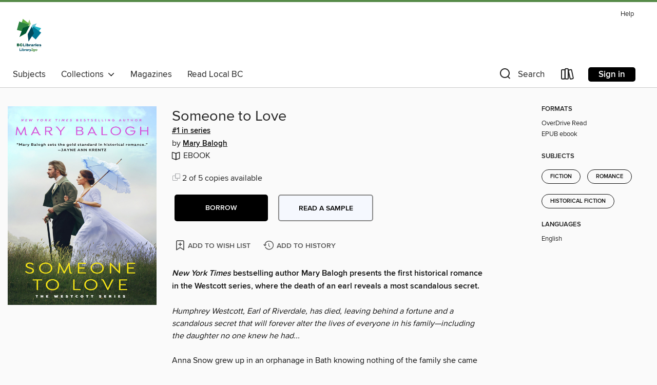

--- FILE ---
content_type: text/css; charset=utf-8
request_url: https://bcpl.overdrive.com/assets/v3/css/45b2cd3100fbdebbdb6e3d5fa7e06ec7/colors.css?primary=%232f5f75&primaryR=47&primaryG=95&primaryB=117&primaryFontColor=%23fff&secondary=%23578b49&secondaryR=87&secondaryG=139&secondaryB=73&secondaryFontColor=%23fff&bannerIsSecondaryColor=false&defaultColor=%23222
body_size: 1583
content:
.primary-color{color:#2f5f75!important}.primary-fill{fill:#2f5f75!important}.primary-background{background-color:#2f5f75}.primary-font{color:#fff}.primary-font-highlight-box:before{content:'';position:absolute;display:block;top:0;bottom:0;left:0;right:0;background:#fff;opacity:.08}.primary-font-highlight-box:after{content:'';position:absolute;display:block;top:0;bottom:0;left:0;right:0;border:1px dashed #fff;opacity:.28}.secondary-font-highlight-box:before{content:'';position:absolute;display:block;top:0;bottom:0;left:0;right:0;background:#fff;opacity:.08}.secondary-font-highlight-box:after{content:'';position:absolute;display:block;top:0;bottom:0;left:0;right:0;border:1px dashed #fff;opacity:.28}.Hero .Hero-banner{background:#2f5f75!important}.Campaign{background:#2f5f75!important}.Campaign-title{color:#fff}.Campaign-monochrome-svg{fill:#fff}.Campaign-featuredTitle,.Campaign-featuredTitle:hover{color:#fff}.Campaign-author,.Campaign-author:hover{color:#fff}.Campaign-author:hover,.Campaign-learnMoreLink{color:#fff}.Campaign-description{color:#fff}.kindle-trouble-container .od-format-button{color:#fff!important}.button.place-a-hold.Button-holdButton{border:2px solid}.button.place-a-hold.Button-holdButton:hover{border:2px solid}.AccountPageMenu-tabListItem{border-color:#2f5f75!important}.primary-color-hover:hover{color:#2f5f75!important}.primary-color-focus:focus{color:#2f5f75!important}.secondary-color{color:#578b49!important}.secondary-fill{fill:#578b49!important}.secondary-color-hoverable{color:#578b49}.secondary-color-hoverable:focus,.secondary-color-hoverable:hover{color:#456f3a}.secondary-background{background:#578b49!important;color:#fff!important}.secondary-color-hover:hover{color:#578b49!important}.secondary-background-hover:hover{background:#578b49!important}.secondary-color-focus:focus{color:#578b49!important}.secondary-border-color{border-color:#578b49!important}.secondary-underline{color:#578b49!important;text-decoration:underline}.button.outline[disabled],.button.outline[disabled]:focus,.button.outline[disabled]:hover{color:#666!important;border-color:#666;background:0 0}.spinner{border-bottom:4px solid rgba(255,255,255,.2);border-left:4px solid rgba(255,255,255,.2);border-right:4px solid rgba(255,255,255,.2);border-top:4px solid rgba(255,255,255,.8)}.MergedSite .Header,.nav-container{border-top:4px solid #578b49;background-color:#fff}.notificationDotContainer{background-color:#fff}.BrowseFormats .BrowseFormats-link.is-active:after,.BrowseFormats .BrowseFormats-link:after{background-color:#2f5f75}.icon-account.expanded{color:#578b49!important}.top-bar-section li:not(.has-form) a:not(.button):not(.close-advantage-tout){color:#222;background-color:#fff}.top-bar-section .open li:not(.has-form) a:not(.button):not(.close-advantage-tout){color:#222;background-color:#fff}.notification-bell-svg{fill:#222;stroke:#222}.top-bar-section ul li{color:#222;background:0 0}.top-bar-section ul li:hover{background:0 0}.top-bar-section ul .open li:not(.has-form) a:not(.button):not(.close-advantage-tout){color:#222;background-color:#fff}.content.f-dropdown div h2,.content.f-dropdown div li h2{color:#2f5f75}.title-details .loan-button-audiobook .accordion .accordion-navigation a.primary:focus{box-shadow:none;color:#fff}.title-details .loan-button-audiobook .accordion .accordion-navigation a.primary:hover{color:#fff}.top-bar.expanded .toggle-topbar.menu-icon{color:#578b49}nav.top-bar{background-color:#fff}nav.top-bar li.search-icon i.expanded{color:#578b49}.top-bar.expanded .toggle-topbar.browse a{color:#578b49}ul#lending-period-options-mobile.f-dropdown li a:after,ul#lending-period-options-mobile.f-dropdown li a:hover,ul#lending-period-options.f-dropdown li a:after,ul#lending-period-options.f-dropdown li a:hover{color:#578b49}ul.pagination li.current a:focus,ul.pagination li.current a:hover,ul.pagination li.current button:focus,ul.pagination li.current button:hover{background:#2f5f75}.Toaster-toast:not(.is-burnt),.sample-only-banner{background-color:#578b49;color:#fff}.sample-only-banner__message h1,.sample-only-banner__message h2,.sample-only-banner__message h3,.sample-only-banner__message h4,.sample-only-banner__message h5,.sample-only-banner__message h6{color:#fff}.accordion-navigation .content a li:hover{color:#578b49}.library-card-sign-up a:hover{color:#2f5f75}span.selected,span.selected:hover{border-color:#578b49}.collection-link.primary-color-hover:hover span.selected{border-color:#2f5f75}.Autocompletions .Autocompletions-item.is-active{border-left:solid 2px #578b49!important}[dir=rtl] .Autocompletions .Autocompletions-item.is-active{border-left:inherit!important;border-right:solid 2px #578b49!important}.media-container.list-view ul li .title-container .title-contents .title-header-bar.available-title a{color:#fff;background:#578b49}.Nav-searchIcon--desktop.is-selected{border-bottom:2px solid #578b49}.Nav-collectionsDropLink.open .Nav-collectionsDropArrow{color:#578b49!important}.MobileNav-roomLibraryName,.Nav-room-logo--desktop{color:#578b49!important}.DesktopNavLinks .DesktopNavLinks-link{color:#222}.Nav-accountDropArrow{color:#222}.Nav-collectionsDropArrow{color:#222}.Nav-searchIcon--desktop{color:#222}.Nav-bookshelfIcon--desktop{color:#222}.Nav-advancedSearch{color:#222}.Nav-advancedSearch:hover{color:#222}.Nav-advancedSearch:focus{color:#222}.Nav-advancedSearchCaret{color:#222}.getACardPromoHeader p{color:#222}.MobileNav{background-color:#fff;color:#222}.MobileNav-bookshelfIcon{color:#222}.MobileNav-hamburgerIcon{color:#222}.MobileNav-submitSearch{color:#222}.MobileNav-advancedSearch{color:#000;background-color:#fff}.MobileNav-searchInput{background:0 0!important}.Nav .Nav-searchBar{border-bottom:1px solid #ccc}.MobileNav-roomLogo,.Nav-room-sub-logo--desktop{color:#666}a.Nav-backToMainCollection{color:#222}a.Nav-backToMainCollection:hover{color:#222}.Nav-topRightLink:not(:first-child){border-left:1px solid #cdccd1}[dir=rtl] .Nav-topRightLink:not(:first-child){border-left:inherit;border-right:1px solid #cdccd1}.search-bar input{background:#fff!important}.MobileNav-clearSearchIcon,.Nav-clearSearch{background:#555}p.advantage-tout-text{color:#222}p.advantage-tout-text:hover{color:#222}